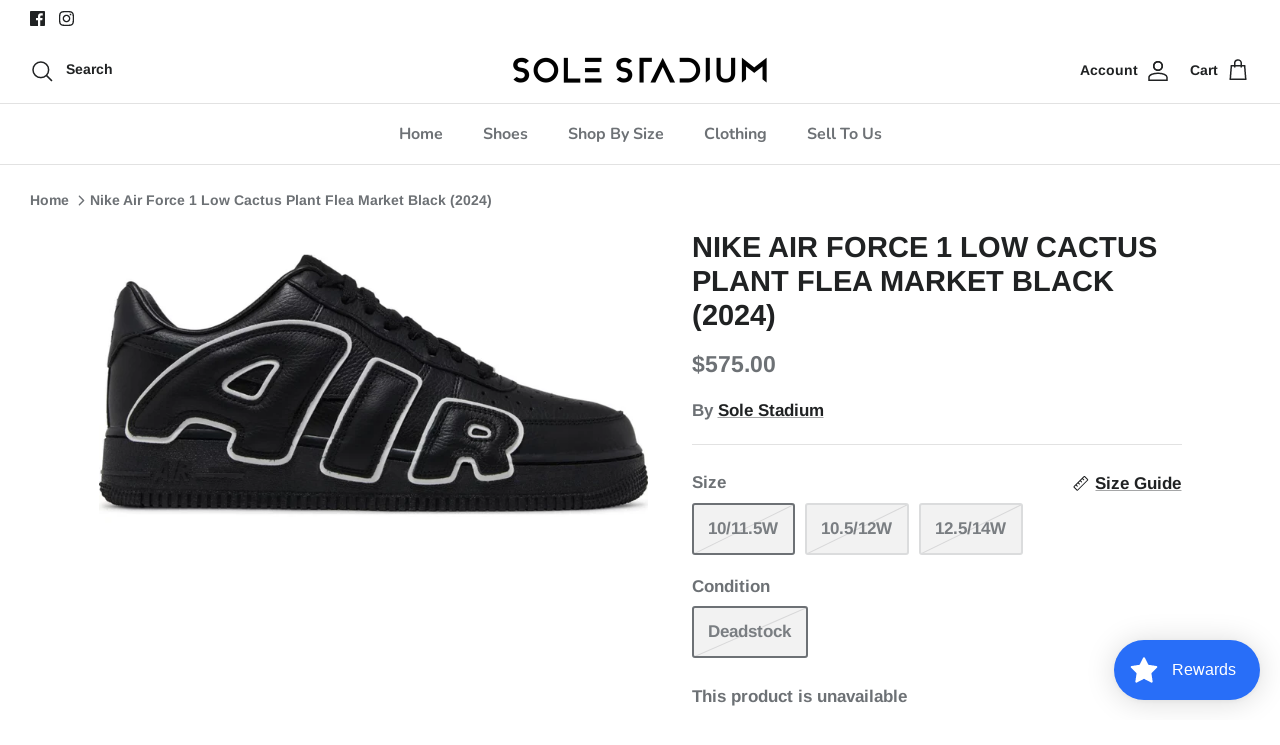

--- FILE ---
content_type: text/javascript; charset=utf-8
request_url: https://solestadiummn.com/products/nike-air-force-1-low-cactus-plant-flea-market-black-2024.js
body_size: 113
content:
{"id":8258092400794,"title":"Nike Air Force 1 Low Cactus Plant Flea Market Black (2024)","handle":"nike-air-force-1-low-cactus-plant-flea-market-black-2024","description":"\u003cp\u003eNike Air Force 1 Low Cactus Plant Flea Market Black (2024)\u003c\/p\u003e\n\u003cp\u003eSKU: \u003cmeta charset=\"utf-8\"\u003eHJ8463-001\u003c\/p\u003e\n\u003cp\u003eColorway:BLACK\/BLACK-WHITE\u003c\/p\u003e\n\u003cp\u003eRelease Date:\u003cmeta charset=\"utf-8\"\u003e\u003cspan\u003e05\/07\/2024\u003c\/span\u003e\u003c\/p\u003e\n\u003cp data-mce-fragment=\"1\"\u003e100% Authenticity, Guaranteed\u003c\/p\u003e\n\u003cp data-mce-fragment=\"1\"\u003eWe carefully inspect every item, twice, to validate its authenticity, and to check for conditional\/manufacturing issues to ensure all of our items are pristine. We stand behind every item we sell, so you can feel safe about buying. Learn more about our policies \u003ca href=\"https:\/\/https\/\/solestadiummn.com\/pages\/authenticity\" data-mce-fragment=\"1\" data-mce-href=\"https:\/\/https\/\/solestadiummn.com\/pages\/authenticity\"\u003e\u003c\/a\u003e\u003ca href=\"https:\/\/solestadiummn.com\/pages\/authenticity\" data-mce-fragment=\"1\" data-mce-href=\"https:\/\/solestadiummn.com\/pages\/authenticity\"\u003ehere.\u003c\/a\u003e\u003c\/p\u003e","published_at":"2024-06-02T15:39:33-05:00","created_at":"2024-06-02T15:39:33-05:00","vendor":"Sole Stadium","type":"Nike","tags":[],"price":57500,"price_min":57500,"price_max":57500,"available":false,"price_varies":false,"compare_at_price":null,"compare_at_price_min":0,"compare_at_price_max":0,"compare_at_price_varies":false,"variants":[{"id":44969812131994,"title":"10\/11.5W \/ Deadstock","option1":"10\/11.5W","option2":"Deadstock","option3":null,"sku":"","requires_shipping":true,"taxable":true,"featured_image":{"id":39839887360154,"product_id":8258092400794,"position":1,"created_at":"2024-06-02T15:50:28-05:00","updated_at":"2024-06-02T15:50:29-05:00","alt":null,"width":1920,"height":1080,"src":"https:\/\/cdn.shopify.com\/s\/files\/1\/0556\/6585\/2570\/files\/1414380_01_jpg.jpg?v=1717361429","variant_ids":[44969812131994,44976229482650,45187475177626]},"available":false,"name":"Nike Air Force 1 Low Cactus Plant Flea Market Black (2024) - 10\/11.5W \/ Deadstock","public_title":"10\/11.5W \/ Deadstock","options":["10\/11.5W","Deadstock"],"price":57500,"weight":0,"compare_at_price":null,"inventory_management":"shopify","barcode":"12131994","featured_media":{"alt":null,"id":32532615561370,"position":1,"preview_image":{"aspect_ratio":1.778,"height":1080,"width":1920,"src":"https:\/\/cdn.shopify.com\/s\/files\/1\/0556\/6585\/2570\/files\/1414380_01_jpg.jpg?v=1717361429"}},"requires_selling_plan":false,"selling_plan_allocations":[]},{"id":45187475177626,"title":"10.5\/12W \/ Deadstock","option1":"10.5\/12W","option2":"Deadstock","option3":null,"sku":null,"requires_shipping":true,"taxable":true,"featured_image":{"id":39839887360154,"product_id":8258092400794,"position":1,"created_at":"2024-06-02T15:50:28-05:00","updated_at":"2024-06-02T15:50:29-05:00","alt":null,"width":1920,"height":1080,"src":"https:\/\/cdn.shopify.com\/s\/files\/1\/0556\/6585\/2570\/files\/1414380_01_jpg.jpg?v=1717361429","variant_ids":[44969812131994,44976229482650,45187475177626]},"available":false,"name":"Nike Air Force 1 Low Cactus Plant Flea Market Black (2024) - 10.5\/12W \/ Deadstock","public_title":"10.5\/12W \/ Deadstock","options":["10.5\/12W","Deadstock"],"price":57500,"weight":0,"compare_at_price":null,"inventory_management":"shopify","barcode":"75177626","featured_media":{"alt":null,"id":32532615561370,"position":1,"preview_image":{"aspect_ratio":1.778,"height":1080,"width":1920,"src":"https:\/\/cdn.shopify.com\/s\/files\/1\/0556\/6585\/2570\/files\/1414380_01_jpg.jpg?v=1717361429"}},"requires_selling_plan":false,"selling_plan_allocations":[]},{"id":44976229482650,"title":"12.5\/14W \/ Deadstock","option1":"12.5\/14W","option2":"Deadstock","option3":null,"sku":"","requires_shipping":true,"taxable":true,"featured_image":{"id":39839887360154,"product_id":8258092400794,"position":1,"created_at":"2024-06-02T15:50:28-05:00","updated_at":"2024-06-02T15:50:29-05:00","alt":null,"width":1920,"height":1080,"src":"https:\/\/cdn.shopify.com\/s\/files\/1\/0556\/6585\/2570\/files\/1414380_01_jpg.jpg?v=1717361429","variant_ids":[44969812131994,44976229482650,45187475177626]},"available":false,"name":"Nike Air Force 1 Low Cactus Plant Flea Market Black (2024) - 12.5\/14W \/ Deadstock","public_title":"12.5\/14W \/ Deadstock","options":["12.5\/14W","Deadstock"],"price":57500,"weight":0,"compare_at_price":null,"inventory_management":"shopify","barcode":"29482650","featured_media":{"alt":null,"id":32532615561370,"position":1,"preview_image":{"aspect_ratio":1.778,"height":1080,"width":1920,"src":"https:\/\/cdn.shopify.com\/s\/files\/1\/0556\/6585\/2570\/files\/1414380_01_jpg.jpg?v=1717361429"}},"requires_selling_plan":false,"selling_plan_allocations":[]}],"images":["\/\/cdn.shopify.com\/s\/files\/1\/0556\/6585\/2570\/files\/1414380_01_jpg.jpg?v=1717361429"],"featured_image":"\/\/cdn.shopify.com\/s\/files\/1\/0556\/6585\/2570\/files\/1414380_01_jpg.jpg?v=1717361429","options":[{"name":"Size","position":1,"values":["10\/11.5W","10.5\/12W","12.5\/14W"]},{"name":"Condition","position":2,"values":["Deadstock"]}],"url":"\/products\/nike-air-force-1-low-cactus-plant-flea-market-black-2024","media":[{"alt":null,"id":32532615561370,"position":1,"preview_image":{"aspect_ratio":1.778,"height":1080,"width":1920,"src":"https:\/\/cdn.shopify.com\/s\/files\/1\/0556\/6585\/2570\/files\/1414380_01_jpg.jpg?v=1717361429"},"aspect_ratio":1.778,"height":1080,"media_type":"image","src":"https:\/\/cdn.shopify.com\/s\/files\/1\/0556\/6585\/2570\/files\/1414380_01_jpg.jpg?v=1717361429","width":1920}],"requires_selling_plan":false,"selling_plan_groups":[]}

--- FILE ---
content_type: text/javascript; charset=utf-8
request_url: https://solestadiummn.com/products/nike-air-force-1-low-cactus-plant-flea-market-black-2024.js
body_size: 614
content:
{"id":8258092400794,"title":"Nike Air Force 1 Low Cactus Plant Flea Market Black (2024)","handle":"nike-air-force-1-low-cactus-plant-flea-market-black-2024","description":"\u003cp\u003eNike Air Force 1 Low Cactus Plant Flea Market Black (2024)\u003c\/p\u003e\n\u003cp\u003eSKU: \u003cmeta charset=\"utf-8\"\u003eHJ8463-001\u003c\/p\u003e\n\u003cp\u003eColorway:BLACK\/BLACK-WHITE\u003c\/p\u003e\n\u003cp\u003eRelease Date:\u003cmeta charset=\"utf-8\"\u003e\u003cspan\u003e05\/07\/2024\u003c\/span\u003e\u003c\/p\u003e\n\u003cp data-mce-fragment=\"1\"\u003e100% Authenticity, Guaranteed\u003c\/p\u003e\n\u003cp data-mce-fragment=\"1\"\u003eWe carefully inspect every item, twice, to validate its authenticity, and to check for conditional\/manufacturing issues to ensure all of our items are pristine. We stand behind every item we sell, so you can feel safe about buying. Learn more about our policies \u003ca href=\"https:\/\/https\/\/solestadiummn.com\/pages\/authenticity\" data-mce-fragment=\"1\" data-mce-href=\"https:\/\/https\/\/solestadiummn.com\/pages\/authenticity\"\u003e\u003c\/a\u003e\u003ca href=\"https:\/\/solestadiummn.com\/pages\/authenticity\" data-mce-fragment=\"1\" data-mce-href=\"https:\/\/solestadiummn.com\/pages\/authenticity\"\u003ehere.\u003c\/a\u003e\u003c\/p\u003e","published_at":"2024-06-02T15:39:33-05:00","created_at":"2024-06-02T15:39:33-05:00","vendor":"Sole Stadium","type":"Nike","tags":[],"price":57500,"price_min":57500,"price_max":57500,"available":false,"price_varies":false,"compare_at_price":null,"compare_at_price_min":0,"compare_at_price_max":0,"compare_at_price_varies":false,"variants":[{"id":44969812131994,"title":"10\/11.5W \/ Deadstock","option1":"10\/11.5W","option2":"Deadstock","option3":null,"sku":"","requires_shipping":true,"taxable":true,"featured_image":{"id":39839887360154,"product_id":8258092400794,"position":1,"created_at":"2024-06-02T15:50:28-05:00","updated_at":"2024-06-02T15:50:29-05:00","alt":null,"width":1920,"height":1080,"src":"https:\/\/cdn.shopify.com\/s\/files\/1\/0556\/6585\/2570\/files\/1414380_01_jpg.jpg?v=1717361429","variant_ids":[44969812131994,44976229482650,45187475177626]},"available":false,"name":"Nike Air Force 1 Low Cactus Plant Flea Market Black (2024) - 10\/11.5W \/ Deadstock","public_title":"10\/11.5W \/ Deadstock","options":["10\/11.5W","Deadstock"],"price":57500,"weight":0,"compare_at_price":null,"inventory_management":"shopify","barcode":"12131994","featured_media":{"alt":null,"id":32532615561370,"position":1,"preview_image":{"aspect_ratio":1.778,"height":1080,"width":1920,"src":"https:\/\/cdn.shopify.com\/s\/files\/1\/0556\/6585\/2570\/files\/1414380_01_jpg.jpg?v=1717361429"}},"requires_selling_plan":false,"selling_plan_allocations":[]},{"id":45187475177626,"title":"10.5\/12W \/ Deadstock","option1":"10.5\/12W","option2":"Deadstock","option3":null,"sku":null,"requires_shipping":true,"taxable":true,"featured_image":{"id":39839887360154,"product_id":8258092400794,"position":1,"created_at":"2024-06-02T15:50:28-05:00","updated_at":"2024-06-02T15:50:29-05:00","alt":null,"width":1920,"height":1080,"src":"https:\/\/cdn.shopify.com\/s\/files\/1\/0556\/6585\/2570\/files\/1414380_01_jpg.jpg?v=1717361429","variant_ids":[44969812131994,44976229482650,45187475177626]},"available":false,"name":"Nike Air Force 1 Low Cactus Plant Flea Market Black (2024) - 10.5\/12W \/ Deadstock","public_title":"10.5\/12W \/ Deadstock","options":["10.5\/12W","Deadstock"],"price":57500,"weight":0,"compare_at_price":null,"inventory_management":"shopify","barcode":"75177626","featured_media":{"alt":null,"id":32532615561370,"position":1,"preview_image":{"aspect_ratio":1.778,"height":1080,"width":1920,"src":"https:\/\/cdn.shopify.com\/s\/files\/1\/0556\/6585\/2570\/files\/1414380_01_jpg.jpg?v=1717361429"}},"requires_selling_plan":false,"selling_plan_allocations":[]},{"id":44976229482650,"title":"12.5\/14W \/ Deadstock","option1":"12.5\/14W","option2":"Deadstock","option3":null,"sku":"","requires_shipping":true,"taxable":true,"featured_image":{"id":39839887360154,"product_id":8258092400794,"position":1,"created_at":"2024-06-02T15:50:28-05:00","updated_at":"2024-06-02T15:50:29-05:00","alt":null,"width":1920,"height":1080,"src":"https:\/\/cdn.shopify.com\/s\/files\/1\/0556\/6585\/2570\/files\/1414380_01_jpg.jpg?v=1717361429","variant_ids":[44969812131994,44976229482650,45187475177626]},"available":false,"name":"Nike Air Force 1 Low Cactus Plant Flea Market Black (2024) - 12.5\/14W \/ Deadstock","public_title":"12.5\/14W \/ Deadstock","options":["12.5\/14W","Deadstock"],"price":57500,"weight":0,"compare_at_price":null,"inventory_management":"shopify","barcode":"29482650","featured_media":{"alt":null,"id":32532615561370,"position":1,"preview_image":{"aspect_ratio":1.778,"height":1080,"width":1920,"src":"https:\/\/cdn.shopify.com\/s\/files\/1\/0556\/6585\/2570\/files\/1414380_01_jpg.jpg?v=1717361429"}},"requires_selling_plan":false,"selling_plan_allocations":[]}],"images":["\/\/cdn.shopify.com\/s\/files\/1\/0556\/6585\/2570\/files\/1414380_01_jpg.jpg?v=1717361429"],"featured_image":"\/\/cdn.shopify.com\/s\/files\/1\/0556\/6585\/2570\/files\/1414380_01_jpg.jpg?v=1717361429","options":[{"name":"Size","position":1,"values":["10\/11.5W","10.5\/12W","12.5\/14W"]},{"name":"Condition","position":2,"values":["Deadstock"]}],"url":"\/products\/nike-air-force-1-low-cactus-plant-flea-market-black-2024","media":[{"alt":null,"id":32532615561370,"position":1,"preview_image":{"aspect_ratio":1.778,"height":1080,"width":1920,"src":"https:\/\/cdn.shopify.com\/s\/files\/1\/0556\/6585\/2570\/files\/1414380_01_jpg.jpg?v=1717361429"},"aspect_ratio":1.778,"height":1080,"media_type":"image","src":"https:\/\/cdn.shopify.com\/s\/files\/1\/0556\/6585\/2570\/files\/1414380_01_jpg.jpg?v=1717361429","width":1920}],"requires_selling_plan":false,"selling_plan_groups":[]}